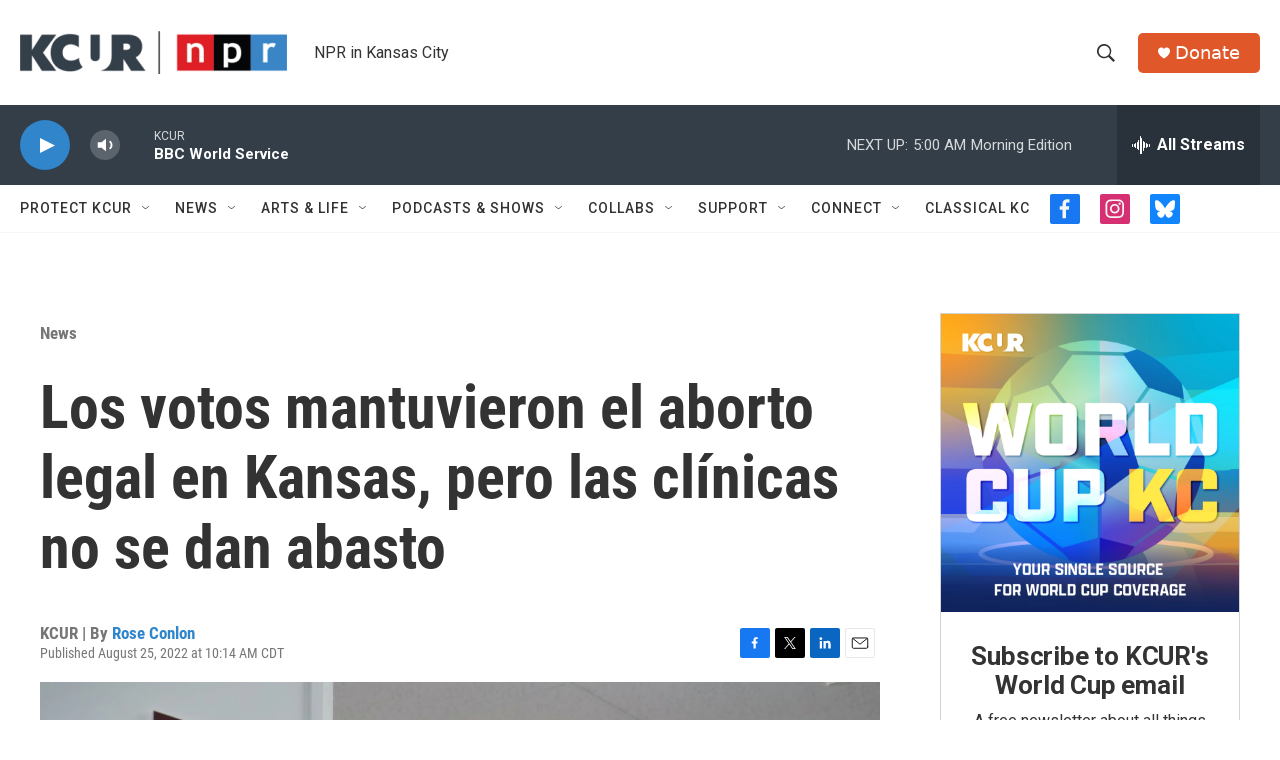

--- FILE ---
content_type: text/html; charset=utf-8
request_url: https://www.google.com/recaptcha/api2/aframe
body_size: 268
content:
<!DOCTYPE HTML><html><head><meta http-equiv="content-type" content="text/html; charset=UTF-8"></head><body><script nonce="dHu0JAShM222tKUP0WOJQw">/** Anti-fraud and anti-abuse applications only. See google.com/recaptcha */ try{var clients={'sodar':'https://pagead2.googlesyndication.com/pagead/sodar?'};window.addEventListener("message",function(a){try{if(a.source===window.parent){var b=JSON.parse(a.data);var c=clients[b['id']];if(c){var d=document.createElement('img');d.src=c+b['params']+'&rc='+(localStorage.getItem("rc::a")?sessionStorage.getItem("rc::b"):"");window.document.body.appendChild(d);sessionStorage.setItem("rc::e",parseInt(sessionStorage.getItem("rc::e")||0)+1);localStorage.setItem("rc::h",'1769075442525');}}}catch(b){}});window.parent.postMessage("_grecaptcha_ready", "*");}catch(b){}</script></body></html>